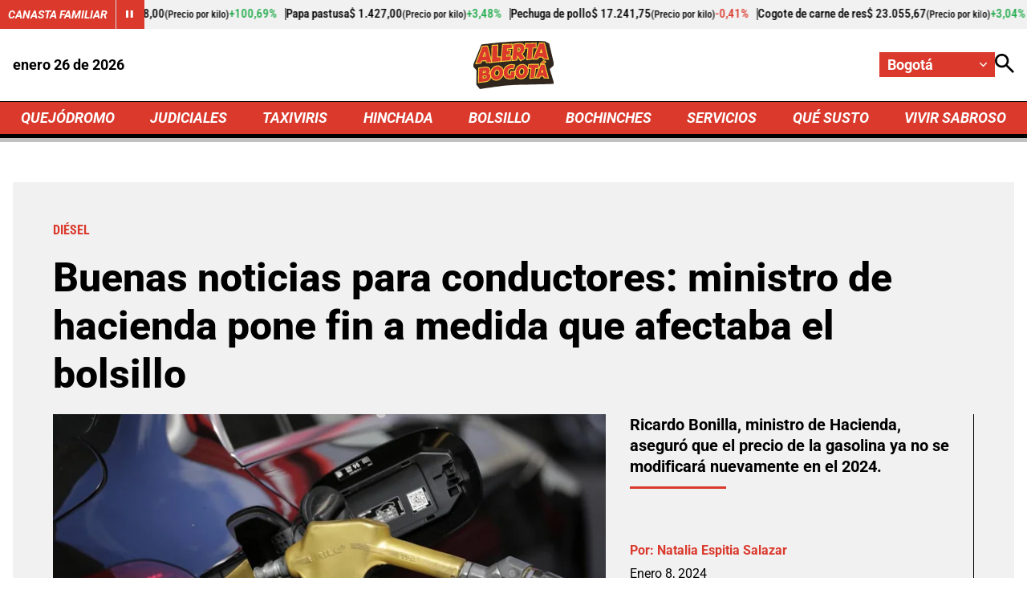

--- FILE ---
content_type: text/html; charset=utf-8
request_url: https://www.google.com/recaptcha/api2/aframe
body_size: 267
content:
<!DOCTYPE HTML><html><head><meta http-equiv="content-type" content="text/html; charset=UTF-8"></head><body><script nonce="dYd-cDcbzBAHJclL7tK_HQ">/** Anti-fraud and anti-abuse applications only. See google.com/recaptcha */ try{var clients={'sodar':'https://pagead2.googlesyndication.com/pagead/sodar?'};window.addEventListener("message",function(a){try{if(a.source===window.parent){var b=JSON.parse(a.data);var c=clients[b['id']];if(c){var d=document.createElement('img');d.src=c+b['params']+'&rc='+(localStorage.getItem("rc::a")?sessionStorage.getItem("rc::b"):"");window.document.body.appendChild(d);sessionStorage.setItem("rc::e",parseInt(sessionStorage.getItem("rc::e")||0)+1);localStorage.setItem("rc::h",'1769414827423');}}}catch(b){}});window.parent.postMessage("_grecaptcha_ready", "*");}catch(b){}</script></body></html>

--- FILE ---
content_type: application/javascript; charset=utf-8
request_url: https://fundingchoicesmessages.google.com/f/AGSKWxXmjL33mCNilbbgq9j6wwoZAn1N0lWSKCaEnou3-mgYlGzP4q3Sn_qfOIIRKl4KNoHPXA4fYgEeyCs2y7Dvgp5v_XOsF47LUA7zSZ2IJpCnw5JdLUavVrt8Z0cHYor4_aMuG-xCzNcKASy2dawqLYlN2capE6woOv7i6AhJGb8q1k2IVuKTXeAOtLgt/_/170x700.-ads-placement./responsive-ad.-text-ads./banner/468
body_size: -1289
content:
window['3cb85c25-ec61-4bd2-86db-b85536a792b1'] = true;